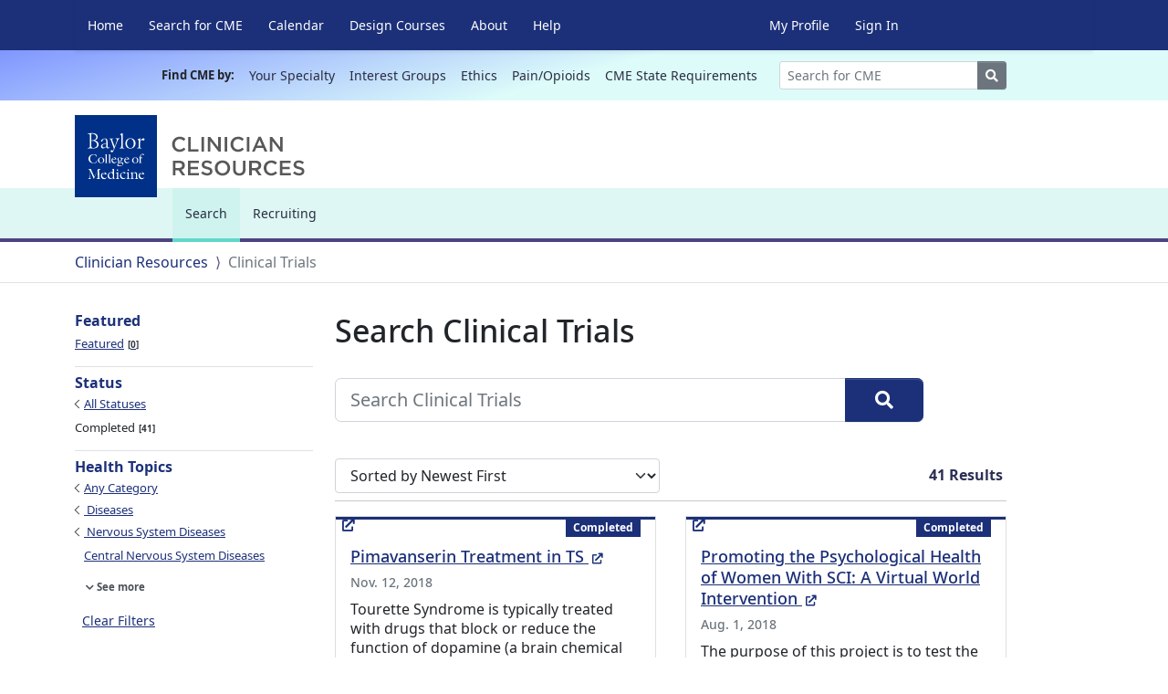

--- FILE ---
content_type: text/html; charset=utf-8
request_url: https://clinicianresources.bcm.edu/trials/?status=completed&topic=Diseases%253ENervous%2520System%2520Diseases%253ECentral%2520Nervous%2520System%2520Diseases
body_size: 9026
content:



<!DOCTYPE html>
<html lang="en">
  <head>
    <title>Search | Clinician Resources</title>
    <meta charset="utf-8">
    <meta name="viewport" content="width=device-width, initial-scale=1, shrink-to-fit=no">
    <meta http-equiv="x-ua-compatible" content="ie=edge">
    
    
    <meta name="robots" content="noindex, follow">

    
    <link rel="shortcut icon" href="https://static.clinicianresources.bcm.edu/static/images/favicon.ico">
    <link rel="apple-touch-icon" sizes="180x180" href="https://static.clinicianresources.bcm.edu/static/images/apple-touch-icon.png">
    <link rel="icon" type="image/png" sizes="32x32" href="https://static.clinicianresources.bcm.edu/static/images/favicon-32x32.png">
    <link rel="icon" type="image/png" sizes="16x16" href="https://static.clinicianresources.bcm.edu/static/images/favicon-16x16.png">
    
      <link rel="manifest" href="https://static.clinicianresources.bcm.edu/static/site.webmanifest?cb=1">
    
    <link rel="mask-icon" href="https://static.clinicianresources.bcm.edu/static/images/safari-pinned-tab.svg" color="#5bbad5">
    <meta name="msapplication-TileColor" content="#2b5797">
    <meta name="theme-color" content="#ffffff">

    <link rel="stylesheet" href="https://static.clinicianresources.bcm.edu/static/vendor/fullcalendar/5.9.0/main.min.css">
    <link rel="stylesheet" href="https://static.clinicianresources.bcm.edu/static/vendor/videojs/video-js.min.css">

    
    
    
      <script async src="https://www.googletagmanager.com/gtag/js?id=UA-2001829-30"></script>
      <script>
        window.dataLayer = window.dataLayer || [];
        function gtag(){dataLayer.push(arguments);}
        gtag('js', new Date());

        gtag('config', 'UA-2001829-30');
      </script>
      

    <link rel="stylesheet" href="https://static.clinicianresources.bcm.edu/static/CACHE/css/output.0387e3558f33.css" type="text/css">

    <link href="https://static.clinicianresources.bcm.edu/static/vendor/bootstrap-icons/1.8.1/font/bootstrap-icons.css" rel='stylesheet'>

    
  
  <link rel="stylesheet" href="https://static.clinicianresources.bcm.edu/static/vendor/jquery_ui/1.12.1/custom.css">
  <link rel="stylesheet" href="https://static.clinicianresources.bcm.edu/static/vendor/jquery_ui/1.12.1/jquery-ui.css">

  </head>
  <body class="navbar-is-fixed-top">
    <header>

      
        
          
            

<div class="container">
  <nav class="navbar navbar-expand-md navbar-dark bg-primary fixed-top" aria-label="Main menu">
    <div class="container-lg">
      <button class="navbar-toggler navbar-toggler-right" type="button" data-bs-toggle="offcanvas" data-bs-target="#offcanvasMainNavbar" aria-controls="offcanvasMainNavbar" aria-expanded="false" aria-label="Toggle navigation">
        <span class="navbar-toggler-icon"></span>
      </button>

      <div class="offcanvas offcanvas-start bg-primary" tabindex="-1" id="offcanvasMainNavbar" aria-labelledby="offcanvasMainNavbarLabel" style="width: 20rem;">
        <div class="offcanvas-header border-bottom border-secondary">
          <h5 class="offcanvas-title text-white" id="offcanvasMainNavbarLabel">
            <img src="https://static.clinicianresources.bcm.edu/static/images/BCM-90x90.svg" alt="Baylor College of Medicine" style="height: 3.5em;" class="me-3"> Clinician Resources
          </h5>
          <button type="button" class="btn-close btn-close-white" data-bs-dismiss="offcanvas" aria-label="Close"></button>
        </div>

        <div class="offcanvas-body">
          <ul class="navbar-nav me-auto text-white primary-megamenu">

            <li class="nav-item utility-menu">
              <a href="/" class="nav-link text-nowrap">Home</a>
            </li>

            
              <li class="nav-item utility-menu">
                <a class="nav-link text-nowrap" href="/learning/">
                  Search for CME
                  
                </a>
              </li>
            
              <li class="nav-item utility-menu">
                <a class="nav-link text-nowrap" href="/calendar/">
                  Calendar
                  
                </a>
              </li>
            
              <li class="nav-item utility-menu">
                <a class="nav-link text-nowrap" href="/design-courses/">
                  Design Courses
                  
                </a>
              </li>
            
              <li class="nav-item utility-menu">
                <a class="nav-link text-nowrap" href="/about/">
                  About
                  
                </a>
              </li>
            
              <li class="nav-item utility-menu">
                <a class="nav-link text-nowrap" href="/help/">
                  Help
                  
                </a>
              </li>
            
          </ul>

          <hr class="d-md-none border border-light mb-3">

          


  <div class="d-md-none">
    <div class="h5 text-light">Find CME by:</div>
    <ul class="navbar-nav">
      
        <li class="nav-item">
          <a class="nav-link hide-external-link" href="https://clinicianresources.bcm.edu/specialties/">
            Your Specialty
          </a>
        </li>
      
        <li class="nav-item">
          <a class="nav-link hide-external-link" href="https://clinicianresources.bcm.edu/interest-group/">
            Interest Groups
          </a>
        </li>
      
        <li class="nav-item">
          <a class="nav-link hide-external-link" href="https://clinicianresources.bcm.edu/interest-group/ethics-interest-groups/">
            Ethics
          </a>
        </li>
      
        <li class="nav-item">
          <a class="nav-link hide-external-link" href="https://clinicianresources.bcm.edu/interest-group/pain-management/">
            Pain/Opioids
          </a>
        </li>
      
        <li class="nav-item">
          <a class="nav-link hide-external-link" href="https://clinicianresources.bcm.edu/cme-requirements-by-state/">
            CME State Requirements
          </a>
        </li>
      
    </ul>
    <form action='/learning/' method='GET' class="form-inline mt-3">
      <div class="input-group input-group-sm">
        <input type="text" name="q" class="form-control" placeholder="Search for CME" aria-label="Search">
        <button class="btn btn-secondary" type="submit" aria-label="Search">
          <i class="fa fa-search"></i><span class="visually-hidden"> Search</span>
        </button>
      </div>
    </form>
  </div>



          <hr class="d-md-none border border-light mb-3">

          <ul class="navbar-nav me-auto text-white primary-megamenu">
            
            
              <li class="nav-item utility-menu">
                <a class="nav-link text-nowrap" href="/profile/">
                  My Profile
                </a>
              </li>
              <li class="nav-item utility-menu">
                <a class="nav-link text-nowrap" href="/accounts/login/?next=/trials/">
                  Sign In
                </a>
              </li>
            
            

            
          </ul>
        </div>
      </div>
    </div>
  </nav>
</div>




  <div class="container-fluid px-0 mb-5 d-none d-md-block">
    <nav class="navbar navbar-expand navbar-light navbar-secondary navbar-collapse justify-content-center px-3" aria-label="Find CME by menu" style="background: linear-gradient(165deg, rgba(96,124,255,0.8) 0%, rgba(213,252,248,0.8) 50%);">
      <div class="fw-bold text-end text-nowrap" style="padding: 1.0625rem 8px 1.0625rem 0; font-size: .8125rem;">Find CME by: </div>
      <ul class="navbar-nav ps-0 overflow-scroll" style="scrollbar-width: none;">
        
          <li class="nav-item navigation-item text-center align-middle text-nowrap">
            <a class="nav-link fs-lg-7 px-1 px-md-2 hide-external-link" href="https://clinicianresources.bcm.edu/specialties/">
              Your Specialty
            </a>
          </li>
        
          <li class="nav-item navigation-item text-center align-middle text-nowrap">
            <a class="nav-link fs-lg-7 px-1 px-md-2 hide-external-link" href="https://clinicianresources.bcm.edu/interest-group/">
              Interest Groups
            </a>
          </li>
        
          <li class="nav-item navigation-item text-center align-middle text-nowrap">
            <a class="nav-link fs-lg-7 px-1 px-md-2 hide-external-link" href="https://clinicianresources.bcm.edu/interest-group/ethics-interest-groups/">
              Ethics
            </a>
          </li>
        
          <li class="nav-item navigation-item text-center align-middle text-nowrap">
            <a class="nav-link fs-lg-7 px-1 px-md-2 hide-external-link" href="https://clinicianresources.bcm.edu/interest-group/pain-management/">
              Pain/Opioids
            </a>
          </li>
        
          <li class="nav-item navigation-item text-center align-middle text-nowrap">
            <a class="nav-link fs-lg-7 px-1 px-md-2 hide-external-link" href="https://clinicianresources.bcm.edu/cme-requirements-by-state/">
              CME State Requirements
            </a>
          </li>
        
      </ul>
      <form action='/learning/' method='GET' class="form-inline ms-3" style="min-width: 200px;">
        <div class="input-group input-group-sm">
          <input type="text" name="q" class="form-control" placeholder="Search for CME" aria-label="Search">
          <button class="btn btn-secondary" type="submit" aria-label="Search">
            <i class="fa fa-search"></i><span class="visually-hidden"> Search</span>
          </button>
        </div>
      </form>
    </nav>
  </div>






          
        
        
<div class="mb-3 mt-n4">
  

  
  

  
  
</div>


        <div class="container-xl brand-container">
          





          
          <div class="row">
            <div class="col d-flex align-items-center" style="z-index: 999;">
              <a href="/" aria-label="Baylor College of Medicine" id="bcm-logo-desktop" class=" bcm-logo-desktop d-inline-flex"></a>

              
            </div>

          </div>
        </div>

        
          
            
            
              


  <nav class="navbar navbar-expand navbar-light navbar-secondary bg-nav-secondary" aria-label="Section menu">
    <div class="container-xl">
    <ul class="navbar-nav">
      
        
        <li class="nav-item navigation-item active">
          <a class="nav-link" href="/trials/">
            Search<span class="visually-hidden"> (current)</span>
          </a>
        </li>
      
        
        <li class="nav-item navigation-item">
          <a class="nav-link" href="/trials/?status=recruiting">
            Recruiting
          </a>
        </li>
      
    </ul>
    </div>
  </nav>


            
          
        


  

        
  <div class="container-fluid border-bottom px-0" style="border-top: 4px solid #4c447f;">
    <nav aria-label="breadcrumb" class="container-xl">
      <ol class="breadcrumb">
        <li class="breadcrumb-item"><a href="/">Clinician Resources</a></li>
        <li class="breadcrumb-item active" aria-current="page">Clinical Trials</li>
      </ol>
    </nav>
  </div>

    </header>

    <main>
      
        
  <div class="container-xl my-4">
    <div class="row">
      
      <div class="col-12 col-md-4 col-lg-3">
        

          
            <div class="filter">
              <h2 class="filter__header">Featured</h2>
              
              
              <ul class="filter__flat">
                
                  
                      <li>
                        <a href="?status=completed&amp;topic=Diseases%253ENervous%2520System%2520Diseases%253ECentral%2520Nervous%2520System%2520Diseases&amp;featured=featured">
                          Featured<span class="filter__count">0</span>
                        </a>
                      </li>
                  
                
              </ul>
            </div>
          

          
            <div class="filter">
              <h2 class="filter__header">Status</h2>
              
              
                <a href="?topic=Diseases%253ENervous%2520System%2520Diseases%253ECentral%2520Nervous%2520System%2520Diseases" class="filter__ancestor">All Statuses</a><br>
              
              <ul class="filter__flat">
                
                  
                    
                  
                
                  
                    
                      <li>
                        Completed<span class="filter__count">41</span>
                      </li>
                    
                  
                
                  
                    
                  
                
                  
                    
                  
                
                  
                    
                  
                
                  
                    
                  
                
                  
                    
                  
                
                  
                    
                  
                
              </ul>
            </div>
          

          


  <div class="filter filter__filtered">
    <h2 class="filter__header">Health Topics</h2>
    
      <a href="?status=completed" class="filter__ancestor">Any Category</a><br>
    
    
      <a href="?status=completed&amp;topic=Diseases" class="filter__ancestor">
        Diseases
      </a>
      <br>
    
      <a href="?status=completed&amp;topic=Diseases%253ENervous%2520System%2520Diseases" class="filter__ancestor">
        Nervous System Diseases
      </a>
      <br>
    
    
      
        <ul class="filter__nested">
          <li>
            <a class="filter__refinement__selected" href="?status=completed&amp;topic=Diseases%253ENervous%2520System%2520Diseases%253ECentral%2520Nervous%2520System%2520Diseases">
              Central Nervous System Diseases
            </a>
          </li>
        </ul>
      

      
        <ul class="filter__nested">
          <li>
              <div class="collapse filter__collapse" id="hide--">
                <ul class="filter__nested">
                  
                    
                      <li>
                        <a class="filter__nested filter__refinement" href="?status=completed&amp;topic=Diseases%253ENervous%2520System%2520Diseases%253ECentral%2520Nervous%2520System%2520Diseases%253EBrain%2520Diseases">
                          Brain Diseases <span class="filter__count">28</span>
                        </a>
                      </li>
                    
                  
                    
                  
                    
                      <li>
                        <a class="filter__nested filter__refinement" href="?status=completed&amp;topic=Diseases%253ENervous%2520System%2520Diseases%253ECentral%2520Nervous%2520System%2520Diseases%253EMeningitis">
                          Meningitis <span class="filter__count">1</span>
                        </a>
                      </li>
                    
                  
                    
                      <li>
                        <a class="filter__nested filter__refinement" href="?status=completed&amp;topic=Diseases%253ENervous%2520System%2520Diseases%253ECentral%2520Nervous%2520System%2520Diseases%253EMovement%2520Disorders">
                          Movement Disorders <span class="filter__count">19</span>
                        </a>
                      </li>
                    
                  
                    
                      <li>
                        <a class="filter__nested filter__refinement" href="?status=completed&amp;topic=Diseases%253ENervous%2520System%2520Diseases%253ECentral%2520Nervous%2520System%2520Diseases%253ESpinal%2520Cord%2520Diseases">
                          Spinal Cord Diseases <span class="filter__count">4</span>
                        </a>
                      </li>
                    
                  
                </ul>
              </div>
              <a href="#hide--" data-bs-toggle="collapse" class="filter__hide-show collapsed">
                <span class="small">See more</span>
              </a>
          </li>
        </ul>
        
    
  </div>



          
            <a class="mt-2 col-12 btn-sm u-pagination-v1__item u-pagination-v1-5 rounded-0 py-1 px-2" href="?">
              Clear Filters
            </a>
          
        
      </div>
      

      
      <div class="col-12 col-md-8 col-lg-9 col-xl-8 col-xxl-7">
        <h1 class="mb-4">Search Clinical Trials</h1>
        <form action='/trials/' method='GET'>
          
    <input type="hidden" name="status" value="completed" />

    <input type="hidden" name="topic" value="Diseases%3ENervous%20System%20Diseases%3ECentral%20Nervous%20System%20Diseases" />


          <div class="mw-645 mb-3">
            <div class="input-group input-group-lg">
              <input id="events-search" type="text" class="form-control" placeholder="Search Clinical Trials" name="q" value="" aria-label="Search Clinical Trials">
              <button class="btn btn-primary px-4" type="submit" aria-label="Search">
                <i class="fa fa-search"></i>
              </button>
            </div>
          </div>
        </form>

        
        
          <div class="row">
            
            <a name="results"></a>
            <div class="col col-lg-6">
              <label for="results-sort" class="visually-hidden">Sort search results by</label>
              <select id="results-sort" name="sort" class="form-select js__search-sort">
                
                  
                    <option selected value="">Sorted by Newest First</option>
                  
                
                  
                    <option value="?status=completed&amp;topic=Diseases%253ENervous%2520System%2520Diseases%253ECentral%2520Nervous%2520System%2520Diseases&amp;order=oldest">Sort by Oldest First</option>
                  
                
                  
                    <option value="?status=completed&amp;topic=Diseases%253ENervous%2520System%2520Diseases%253ECentral%2520Nervous%2520System%2520Diseases&amp;order=title">Sort by Trial Name</option>
                  
                
              </select>
            </div>
            <div class="col-auto col-lg-6 g-font-primary fw-bolder text-dark text-end px-3" style="padding: 0.375rem 0;">
              <span class="text-dark">41</span> Results
            </div>
          </div>
        

        <hr class="border-light mt-2 mb-3">

        
          
          <div class="row row-cols-1 row-cols-lg-2 g-4">
            
              

<div class="col">
  <div class="card card-event card-horizontal flex-row flex-lg-column h-100">
    <div class="card-body d-flex position-relative flex-column justify-start pt-4">
      <div class="badge-group-top border-black">
        <div class="badge bg-primary">Completed</div>
      </div>
      

      <h5 class="card-title">
        <a class="stretched-link" href="https://clinicaltrials.gov/show/NCT04794413" target="_blank">
          
          Pimavanserin Treatment in TS
          <i class="ms-1 fa fa-external-link" aria-hidden="true" style="font-size:.65em;"></i>
          <span class="visually-hidden"> (External Link)</span>
        </a>
      </h5>

      <div class="card-meta">
        
          <div class="card-date-time">
            <time>Nov. 12, 2018</time>
          </div>
        
      </div>

      <div class="card-text mb-auto">
        Tourette Syndrome is typically treated with drugs that block or reduce the function of dopamine (a brain chemical involved in movement). However, many of these drugs have adverse effects including …
      </div>
      
        
      
    </div>
  </div>
</div>

            
              

<div class="col">
  <div class="card card-event card-horizontal flex-row flex-lg-column h-100">
    <div class="card-body d-flex position-relative flex-column justify-start pt-4">
      <div class="badge-group-top border-black">
        <div class="badge bg-primary">Completed</div>
      </div>
      

      <h5 class="card-title">
        <a class="stretched-link" href="https://clinicaltrials.gov/show/NCT03543111" target="_blank">
          
          Promoting the Psychological Health of Women With SCI: A Virtual World Intervention
          <i class="ms-1 fa fa-external-link" aria-hidden="true" style="font-size:.65em;"></i>
          <span class="visually-hidden"> (External Link)</span>
        </a>
      </h5>

      <div class="card-meta">
        
          <div class="card-date-time">
            <time>Aug. 1, 2018</time>
          </div>
        
      </div>

      <div class="card-text mb-auto">
        The purpose of this project is to test the efficacy of an internet-based psychological health enhancement program for women with spinal cord injury. The intervention will occur in Second Life …
      </div>
      
        
          <div class="border-top border-light mt-3 ms-n1 me-n5 pt-3 w-100 d-flex justify-content-center">
            Baylor Role:
            
              Collaborator
            
          </div>
        
      
    </div>
  </div>
</div>

            
              

<div class="col">
  <div class="card card-event card-horizontal flex-row flex-lg-column h-100">
    <div class="card-body d-flex position-relative flex-column justify-start pt-4">
      <div class="badge-group-top border-black">
        <div class="badge bg-primary">Completed</div>
      </div>
      

      <h5 class="card-title">
        <a class="stretched-link" href="https://clinicaltrials.gov/show/NCT03721367" target="_blank">
          
          Chronic Liver Disease in Urea Cycle Disorders
          <i class="ms-1 fa fa-external-link" aria-hidden="true" style="font-size:.65em;"></i>
          <span class="visually-hidden"> (External Link)</span>
        </a>
      </h5>

      <div class="card-meta">
        
          <div class="card-date-time">
            <time>Nov. 29, 2017</time>
          </div>
        
      </div>

      <div class="card-text mb-auto">
        Urea cycle disorders (UCDs) are among the most common inborn errors of liver metabolism.With early diagnosis and improved treatments, the survival of individuals with UCDs has improved, and this improved …
      </div>
      
        
          <div class="border-top border-light mt-3 ms-n1 me-n5 pt-3 w-100 d-flex justify-content-center">
            Baylor Role:
            
              Lead Sponsor
            
          </div>
        
      
    </div>
  </div>
</div>

            
              

<div class="col">
  <div class="card card-event card-horizontal flex-row flex-lg-column h-100">
    <div class="card-body d-flex position-relative flex-column justify-start pt-4">
      <div class="badge-group-top border-black">
        <div class="badge bg-primary">Completed</div>
      </div>
      

      <h5 class="card-title">
        <a class="stretched-link" href="https://clinicaltrials.gov/show/NCT03064048" target="_blank">
          
          Nitric Oxide Supplementation on Neurocognitive Functions in Patients With ASLD
          <i class="ms-1 fa fa-external-link" aria-hidden="true" style="font-size:.65em;"></i>
          <span class="visually-hidden"> (External Link)</span>
        </a>
      </h5>

      <div class="card-meta">
        
          <div class="card-date-time">
            <time>Sept. 15, 2017</time>
          </div>
        
      </div>

      <div class="card-text mb-auto">
        Argininosuccinate lyase deficiency (ASLD; also known as argininosuccinic aciduria) is the second most common urea cycle disorder (UCD) and accounts for 15-20% of all disorders of ureagenesis. Individuals with ASLD …
      </div>
      
        
          <div class="border-top border-light mt-3 ms-n1 me-n5 pt-3 w-100 d-flex justify-content-center">
            Baylor Role:
            
              Lead Sponsor
            
          </div>
        
      
    </div>
  </div>
</div>

            
              

<div class="col">
  <div class="card card-event card-horizontal flex-row flex-lg-column h-100">
    <div class="card-body d-flex position-relative flex-column justify-start pt-4">
      <div class="badge-group-top border-black">
        <div class="badge bg-primary">Completed</div>
      </div>
      

      <h5 class="card-title">
        <a class="stretched-link" href="https://clinicaltrials.gov/show/NCT02573402" target="_blank">
          
          The Effects Upon the Bladder of Transcutaneous Tibial Nerve Stimulation in Acute Traumatic Spinal Cord Injury
          <i class="ms-1 fa fa-external-link" aria-hidden="true" style="font-size:.65em;"></i>
          <span class="visually-hidden"> (External Link)</span>
        </a>
      </h5>

      <div class="card-meta">
        
          <div class="card-date-time">
            <time>July 12, 2016</time>
          </div>
        
      </div>

      <div class="card-text mb-auto">
        In this study, TTNS will be used to help neurogenic bladder in SCI. First, acute SCI subjects which respond to TTNS will be identified as seen on urodynamic studies (USD). …
      </div>
      
        
          <div class="border-top border-light mt-3 ms-n1 me-n5 pt-3 w-100 d-flex justify-content-center">
            Baylor Role:
            
              Collaborator
            
          </div>
        
      
    </div>
  </div>
</div>

            
              

<div class="col">
  <div class="card card-event card-horizontal flex-row flex-lg-column h-100">
    <div class="card-body d-flex position-relative flex-column justify-start pt-4">
      <div class="badge-group-top border-black">
        <div class="badge bg-primary">Completed</div>
      </div>
      

      <h5 class="card-title">
        <a class="stretched-link" href="https://clinicaltrials.gov/show/NCT02819011" target="_blank">
          
          OHI--Randomized Control Trial to Evaluate Efficacy, Acceptability, and Perception of Benefit of an Innovative Custom AFO
          <i class="ms-1 fa fa-external-link" aria-hidden="true" style="font-size:.65em;"></i>
          <span class="visually-hidden"> (External Link)</span>
        </a>
      </h5>

      <div class="card-meta">
        
          <div class="card-date-time">
            <time>May 1, 2016</time>
          </div>
        
      </div>

      <div class="card-text mb-auto">
        The investigators propose a randomized control trial to evaluate long term effects and effectiveness of Moore Balance Brace (MBB) ankle foot orthoses (AFO) in reducing risk of falling in older …
      </div>
      
        
      
    </div>
  </div>
</div>

            
              

<div class="col">
  <div class="card card-event card-horizontal flex-row flex-lg-column h-100">
    <div class="card-body d-flex position-relative flex-column justify-start pt-4">
      <div class="badge-group-top border-black">
        <div class="badge bg-primary">Completed</div>
      </div>
      

      <h5 class="card-title">
        <a class="stretched-link" href="https://clinicaltrials.gov/show/NCT02669836" target="_blank">
          
          Posterior Fossa Decompression With or Without Duraplasty for Chiari Type I Malformation With Syringomyelia
          <i class="ms-1 fa fa-external-link" aria-hidden="true" style="font-size:.65em;"></i>
          <span class="visually-hidden"> (External Link)</span>
        </a>
      </h5>

      <div class="card-meta">
        
          <div class="card-date-time">
            <time>April 1, 2016</time>
          </div>
        
      </div>

      <div class="card-text mb-auto">
        Participants with Chiari Malformation type I and syringomyelia will be randomized to either have a posterior fossa decompression done with or without duraplasty. The participant will then return to the …
      </div>
      
        
          <div class="border-top border-light mt-3 ms-n1 me-n5 pt-3 w-100 d-flex justify-content-center">
            Baylor Role:
            
              Collaborator
            
          </div>
        
      
    </div>
  </div>
</div>

            
              

<div class="col">
  <div class="card card-event card-horizontal flex-row flex-lg-column h-100">
    <div class="card-body d-flex position-relative flex-column justify-start pt-4">
      <div class="badge-group-top border-black">
        <div class="badge bg-primary">Completed</div>
      </div>
      

      <h5 class="card-title">
        <a class="stretched-link" href="https://clinicaltrials.gov/show/NCT02474459" target="_blank">
          
          Mobile Decision Support System for Nurse Management of Neuromodulation Therapy
          <i class="ms-1 fa fa-external-link" aria-hidden="true" style="font-size:.65em;"></i>
          <span class="visually-hidden"> (External Link)</span>
        </a>
      </h5>

      <div class="card-meta">
        
          <div class="card-date-time">
            <time>July 1, 2015</time>
          </div>
        
      </div>

      <div class="card-text mb-auto">
        The proposed study will evaluate outcomes for Parkinson&#x27;s disease (PD) patients who are treated with unilateral deep brain stimulation (DBS); patients who consent to the study will be randomized to …
      </div>
      
        
          <div class="border-top border-light mt-3 ms-n1 me-n5 pt-3 w-100 d-flex justify-content-center">
            Baylor Role:
            
              Collaborator
            
          </div>
        
      
    </div>
  </div>
</div>

            
              

<div class="col">
  <div class="card card-event card-horizontal flex-row flex-lg-column h-100">
    <div class="card-body d-flex position-relative flex-column justify-start pt-4">
      <div class="badge-group-top border-black">
        <div class="badge bg-primary">Completed</div>
      </div>
      

      <h5 class="card-title">
        <a class="stretched-link" href="https://clinicaltrials.gov/show/NCT02354040" target="_blank">
          
          Using a Tailored Health Information Technology Driven Intervention to Improve Health Literacy and Medication Adherence
          <i class="ms-1 fa fa-external-link" aria-hidden="true" style="font-size:.65em;"></i>
          <span class="visually-hidden"> (External Link)</span>
        </a>
      </h5>

      <div class="card-meta">
        
          <div class="card-date-time">
            <time>April 1, 2015</time>
          </div>
        
      </div>

      <div class="card-text mb-auto">
        Physicians seeing patients in the outpatient clinics will write patient&#x27;s statin and/or antiplatelet prescription and the patient&#x27;s cell phone numbers on an Optical Mark Recognition (OMR) sheet. The sheet will …
      </div>
      
        
          <div class="border-top border-light mt-3 ms-n1 me-n5 pt-3 w-100 d-flex justify-content-center">
            Baylor Role:
            
              Collaborator
            
          </div>
        
      
    </div>
  </div>
</div>

            
              

<div class="col">
  <div class="card card-event card-horizontal flex-row flex-lg-column h-100">
    <div class="card-body d-flex position-relative flex-column justify-start pt-4">
      <div class="badge-group-top border-black">
        <div class="badge bg-primary">Completed</div>
      </div>
      

      <h5 class="card-title">
        <a class="stretched-link" href="https://clinicaltrials.gov/show/NCT02380703" target="_blank">
          
          Aggression Prevention Training for Caregivers of Persons With Dementia (APT)
          <i class="ms-1 fa fa-external-link" aria-hidden="true" style="font-size:.65em;"></i>
          <span class="visually-hidden"> (External Link)</span>
        </a>
      </h5>

      <div class="card-meta">
        
          <div class="card-date-time">
            <time>Feb. 5, 2015</time>
          </div>
        
      </div>

      <div class="card-text mb-auto">
        Eighty percent of PWD have behavioral or psychological disturbances, including 40% that are aggressive behaviors. The prevalence of pain in PWD is about 60%, and it is a strong predictor …
      </div>
      
        
          <div class="border-top border-light mt-3 ms-n1 me-n5 pt-3 w-100 d-flex justify-content-center">
            Baylor Role:
            
              Lead Sponsor
            
          </div>
        
      
    </div>
  </div>
</div>

            
          </div>
          
        
        


  <hr class="border-light my-5">
  <nav class="mb-5" aria-label="Page Navigation">
    <ul class="pagination">
      
        <li class="page-item disabled">
          <span class="page-link">
            <i class="fa fa-angle-left" aria-hidden="true"></i>
            <span class="visually-hidden">Previous</span>
          </span>
        </li>
      
      
      
        
          <li class="page-item active" aria-current="page">
            <span class="page-link">1</span>
          </li>
        
      
        
          <li class="page-item">
            <a class="page-link" href="?status=completed&amp;topic=Diseases%253ENervous%2520System%2520Diseases%253ECentral%2520Nervous%2520System%2520Diseases&amp;page=2">2</a>
          </li>
        
      
        
          <li class="page-item">
            <a class="page-link" href="?status=completed&amp;topic=Diseases%253ENervous%2520System%2520Diseases%253ECentral%2520Nervous%2520System%2520Diseases&amp;page=3">3</a>
          </li>
        
      
        
          <li class="page-item">
            <a class="page-link" href="?status=completed&amp;topic=Diseases%253ENervous%2520System%2520Diseases%253ECentral%2520Nervous%2520System%2520Diseases&amp;page=4">4</a>
          </li>
        
      
        
          <li class="page-item">
            <a class="page-link" href="?status=completed&amp;topic=Diseases%253ENervous%2520System%2520Diseases%253ECentral%2520Nervous%2520System%2520Diseases&amp;page=5">5</a>
          </li>
        
      
      
        <li class="page-item">
          <a class="page-link" href="?status=completed&amp;topic=Diseases%253ENervous%2520System%2520Diseases%253ECentral%2520Nervous%2520System%2520Diseases&amp;page=2" aria-label="Next">
            <i class="fa fa-angle-right" aria-hidden="true"></i>
            <span class="visually-hidden">Next</span>
          </a>
        </li>
      
    </ul>
  </nav>

        

      </div>
    </div>
  </div>

      
    </main>


    
      


<div class="container-fluid bg-darkx bg-primary mt-4 py-3 py-md-4 px-6 mb-0">
  <div class="row">
    <div class="col d-md-flex align-items-center justify-content-center">
      <div class="text-center text-lg-start text-white px-3">
        Get accredited CME directly to your inbox monthly
      </div>
      <div class="text-center text-lg-start">
        <a href="/about/newsletter/" class="btn btn-lgx btn-livestream rounded-pill hide-external-link mt-3 my-0 my-md-3 my-lg-0">Subscribe</a>
      </div>
    </div>
  </div>
</div>
<div class="footer bg-primary-dark py-3 py-md-4 py-lg-5 mt-0">
  <footer id="contact-section" class="container-fluid px-2 px-lg-4 px-xl-6">
    
      
        <div class="row flex-lg-nowrap">
          <div class="col-md col-lg-auto">
            <div class="pe-lg-4 pb-3 pb-lg-0">
  <ul class="list-unstyled">
    
    
        <li class="mb-2"><a class="link-light hide-external-link fw-bold" href="https://clinicianresources.bcm.edu/learning/">Search for CME</a></li>
    
        <li class="mb-2"><a class="link-light hide-external-link" href="https://clinicianresources.bcm.edu/specialties/">Specialty</a></li>
    
        <li class="mb-2"><a class="link-light hide-external-link" href="https://clinicianresources.bcm.edu/interest-group/">Interest Group</a></li>
    
        <li class="mb-2"><a class="link-light hide-external-link" href="https://clinicianresources.bcm.edu/interest-group/ethics-interest-groups/">Ethics</a></li>
    
        <li class="mb-2"><a class="link-light hide-external-link" href="https://clinicianresources.bcm.edu/interest-group/pain-management/">Pain/Opioid</a></li>
    
  </ul>
</div>

          </div>
          <div class="col-md col-lg-auto">
            <div class="pe-lg-4 pb-3 pb-lg-0">
  <ul class="list-unstyled">
    
    
        <li class="mb-2"><a class="link-light hide-external-link fw-bold" href="https://clinicianresources.bcm.edu/design-courses/">Design a Course</a></li>
    
        <li class="mb-2"><a class="link-light hide-external-link" href="https://clinicianresources.bcm.edu/design-courses/meet-the-team/">Meet the Team</a></li>
    
        <li class="mb-2"><a class="link-light hide-external-link" href="https://clinicianresources.bcm.edu/design-courses/accreditation/">Accreditation</a></li>
    
        <li class="mb-2"><a class="link-light hide-external-link" href="https://clinicianresources.bcm.edu/design-courses/live-activities/">Live Activities</a></li>
    
        <li class="mb-2"><a class="link-light hide-external-link" href="https://clinicianresources.bcm.edu/design-courses/regularly-scheduled-series/">Regularly Scheduled Series</a></li>
    
        <li class="mb-2"><a class="link-light hide-external-link" href="https://clinicianresources.bcm.edu/design-courses/enduring-activities/">Enduring Material Activities</a></li>
    
        <li class="mb-2"><a class="link-light hide-external-link" href="https://clinicianresources.bcm.edu/design-courses/planning-tools/">Tools and Resources</a></li>
    
        <li class="mb-2"><a class="link-light hide-external-link" href="https://clinicianresources.bcm.edu/design-courses/grants/">Grants</a></li>
    
  </ul>
</div>

          </div>
          <div class="col-md flex-grow-1">
            <div class="pe-lg-4 pb-3 pb-lg-0">
  <ul class="list-unstyled">
    
    
        <li class="mb-2"><a class="link-light hide-external-link" href="/about/">About</a></li>
    
        <li class="mb-2"><a class="link-light hide-external-link" href="/about/ccit/">Center for Collaborative and Interactive Technologies</a></li>
    
        <li class="mb-2"><a class="link-light hide-external-link" href="/about/planning-committee/">Clinician Resources Planning Committee</a></li>
    
        <li class="mb-2"><a class="link-light hide-external-link" href="/calendar/">Calendar</a></li>
    
        <li class="mb-2"><a class="link-light hide-external-link" href="/about/contact-us/">Contact Us</a></li>
    
        <li class="mb-2"><a class="link-light hide-external-link" href="/help/">Help</a></li>
    
  </ul>
</div>

          </div>
          <div class="col-md col-lg-3">
            <div class="row">
              <div class="col-12 text-center text-md-start">
                <a href="/accounts/signup/" class="btn btn-lgx btn-upcoming rounded-pill hide-external-link mb-2 mb-lg-3 text-white">Create an Account</a>
              </div>
              <div class="col-12 text-center text-md-start pt-4 text-white">
                <a href="https://x.com/BCMCME" class="hide-external-link text-white text-decoration-none">
                  Follow us on&nbsp;<span class="visually-hidden">X</span>
                  <svg xmlns="http://www.w3.org/2000/svg" viewBox="0 0 512 512"  style="width: 1.2em; height: 1.2em;"><path fill="#ffffff" d="M389.2 48h70.6L305.6 224.2 487 464H345L233.7 318.6 106.5 464H35.8L200.7 275.5 26.8 48H172.4L272.9 180.9 389.2 48zM364.4 421.8h39.1L151.1 88h-42L364.4 421.8z"/></svg>
                </a>
              </div>
            </div>
          </div>
        </div>
      
    
    <hr class="border-secondary">
    <p class="small text-white">
      Baylor College of Medicine takes intellectual property rights seriously. If you believe that the copyright in any of your works is being infringed, <a href="https://www.bcm.edu/about-us/our-campus/compliance" class="text-white hide-external-link">please report your concern here</a>.
    </p>

    <hr class="border-secondary my-0">

    <div class="row pt-3 pb-2">
      <div class="col-12 col-md-8 align-middle">
        <span class="text-white fw-bold fs-8 text-uppercase">
          © 2026 Baylor College of Medicine® | <address class="d-inline-block">One Baylor Plaza Houston, TX 77030</address>
        </span>
      </div>

      <div class="col-12 col-md-2 align-middle">
        
        
          <a class="link-light fw-bold fs-8 text-uppercase" href="/disclaimer/">Disclaimer</a>
        
      </div>
      <div class="col-12 col-md-2">
        <a class="link-light fw-bold fs-8 text-uppercase" href="https://www.bcm.edu/privacy">Privacy Policy</a>
      </div>
    </div>
  </footer>
</div>

    

    
      


<div class="toast-container position-fixed bottom-0 end-0 p-3" style="z-index: 10000">
  <div id="successToast" class="toast border border-success" role="alert" aria-live="polite" aria-atomic="true">
    <div class="toast-body">
      Your change saved successfully.
    </div>
  </div>
</div>


<div class="toast-container position-fixed top-0 end-0 p-3" style="z-index: 11">
  <div id="errorToast" class="toast" role="alert" aria-live="assertive" aria-atomic="true">
    <div class="toast-header bg-error">
      <strong class="text-white">Error</strong>
    </div>
    <div class="toast-body">
      Unable to save. Please refresh this page and try again.
    </div>
  </div>
</div>

    


    

      <script src="https://static.clinicianresources.bcm.edu/static/vendor/jquery/3.6.0/jquery-3.6.0.min.js"></script>

      <!-- JavaScript Bundle with Popper -->
      <script src="https://static.clinicianresources.bcm.edu/static/vendor/bootstrap/5.1.2/dist/js/bootstrap.bundle.min.js"></script>


    
    <script src="https://static.clinicianresources.bcm.edu/static/js/project.js"></script>
      <script src="https://static.clinicianresources.bcm.edu/static/vendor/fullcalendar/5.11.3/main.min.js"></script>
      <script src="https://static.clinicianresources.bcm.edu/static/vendor/videojs/video.min.js"></script>
    
    <script src="https://static.clinicianresources.bcm.edu/static/js/pdfobject.min.js"></script>

    <script>
      $(".search-domain-select").change(function () {
        var form = $(this).closest("form.main-search");
        form
          .find(".site-search-header")
          .attr("placeholder", $(this).find(":selected").data("placeholder"));
        form.attr("action", $(this).find(":selected").data("search-url"));
      });
    </script>

    <script>
      // Google Analytics Track Outbound Links
      var getOutboundLink = function getOutboundLink() {
          // Open external links in new tab.
          var url = this.href;
          var text = this.text.trim() || '';
          var event_label = text.concat(" | ").concat(url);
          var target = this.target;
          gtag('event', 'click', {
              'event_category': 'outbound',
              'event_label': event_label,
              'transport_type': 'beacon',
              'event_callback': function event_callback() {
                  if (target != '_blank') {
                      document.location = url;
                  }
              }
          });
      };

      var getDocumentLink = function getDocumentLink() {
          var url = this.href;
          var idAndName = /.*\/documents\/(\d*)\/(.*)/;
          matches = url.match(idAndName);
          var event_label = matches[1].concat(" | ").concat(matches[2]);
          gtag('event', 'click', {
              'event_category': 'document',
              'event_label': event_label,
              'transport_type': 'beacon',
              'event_callback': function event_callback() {
                  if (target != '_blank') {
                      document.location = url;
                  }
              }
          });
      };

      $(document).ready(function () {
        const internalDomains = [
          "clinicianresources.bcm.edu",
          "genesis.ccitonline.org",
          "127.0.0.1",
          "localhost",
          location.hostname
        ];
        const isInternal = new RegExp(`^https?:\/\/(${internalDomains.join('|').replace(/\./g, '\\.')})`);
        const isDocument = new RegExp(`^https?:\/\/(${internalDomains.join('|').replace(/\./g, '\\.')})\/documents\/\\d*\/.*`);

          document.querySelectorAll('a').forEach(function (link) {
              var url = link.href;
              if (isDocument.test(url)) {
                console.log(url);
                link.setAttribute('target', '_blank');
                  link.addEventListener('click', getDocumentLink, true);
              } else if (url && url.startsWith('http') && !isInternal.test(url)) {

                  link.setAttribute('target', '_blank');
                  link.setAttribute('rel', 'noopener noreferrer');
                  link.addEventListener('click', getOutboundLink, true);
              }
          });
      });
    </script>
    <script type="text/javascript" defer="defer" src="https://extend.vimeocdn.com/ga4/147819884.js"></script>
    
    
  
  
  <script src="https://static.clinicianresources.bcm.edu/static/vendor/jquery_ui/1.12.1/jquery-ui.min.js"></script>

  
  <script>
    $(function () {
        function split(val) {
            return val.split(/,\s*/);
        }
        function extractLast(term) {
            return split(term).pop();
        }

        $.widget("custom.catcomplete", $.ui.autocomplete, {
            _create: function () {
                this._super();
                this.widget().menu("option", "items", "> :not(.ui-autocomplete-category)");
            },
            _renderMenu: function (ul, items) {
                var that = this,
                    currentCategory = "";
                $.each(items, function (index, item) {
                    var li;
                    if (item.category != currentCategory) {
                        ul.append("<li class='ui-autocomplete-category'>" + item.category + "</li>");
                        currentCategory = item.category;
                    }
                    li = that._renderItemData(ul, item);
                    if (item.category) {
                        li.attr("aria-label", item.category + " : " + item.label);
                    }
                });
            }
        });

        $("#trials-search")
            // 
            .on("keydown", function (event) {
                if (event.keyCode === $.ui.keyCode.TAB &&
                    $(this).autocomplete("instance").menu.active) {
                    event.preventDefault();
                }
            })
            .catcomplete({
                source: function (request, response) {
                    $.getJSON("/trials/search/autocomplete/", {
                        term: extractLast(request.term)
                    }, response);
                },
                search: function () {
                    // 
                    var term = extractLast(this.value);
                    if (term.length < 1) {
                        return false;
                    }
                },
                focus: function () {
                    // 
                    return false;
                },
                select: function (event, ui) {
                    var terms = split(this.value);
                    // {# remove the current input
                    terms.pop();
                    // 
                    terms.push(ui.item.value);
                    // 
                    terms.push("");
                    this.value = terms.join(", ");
                    return false;
                }
            });
    });
  </script>

  <script>
  $(document).ready(function () {
    $('.filter__collapse').on('hide.bs.collapse', function () {
      $(this).siblings('.filter__hide-show').find("span").text("See more");
    }).on('show.bs.collapse', function () {
      $(this).siblings('.filter__hide-show').find("span").text("See less");
    });

    $('.js__search-sort').on('change', function () {
      if ($(this).val() !== '') {
        $(location).attr('href', $(this).val());
      }
    });
  });
</script>

  </body>
</html>


--- FILE ---
content_type: image/svg+xml
request_url: https://static.clinicianresources.bcm.edu/static/images/BCM-clinician-resources.svg
body_size: 3129
content:
<?xml version="1.0" encoding="utf-8"?>
<!-- Generator: Adobe Illustrator 25.2.3, SVG Export Plug-In . SVG Version: 6.00 Build 0)  -->
<svg version="1.1" id="Layer_1" xmlns="http://www.w3.org/2000/svg" xmlns:xlink="http://www.w3.org/1999/xlink" x="0px" y="0px"
	 viewBox="0 0 260 90" style="enable-background:new 0 0 260 90;" xml:space="preserve">
<style type="text/css">
	.st0{fill:#003087;}
	.st1{fill:#FFFFFF;}
	.st2{fill:#585956;}
</style>
<rect class="st0" width="90" height="90"/>
<g>
	<path class="st1" d="M49,36.5v-0.4c1.8-0.3,1.9-0.6,1.9-2.5V23.3c0-1,0-1.3-1.2-2.2v-0.2l2.4-1.1l0.3,0.1v13.8c0,2,0.1,2.2,1.9,2.5
		v0.4H49z"/>
	<path class="st1" d="M34.4,28.6c0-1.9-0.7-2.4-1.9-2.4C30,26.2,31,29,29.4,29c-0.5,0-0.8-0.2-0.8-0.7c0-1,2.5-2.7,4.6-2.7
		c1.8,0,2.7,1.3,2.7,3.6v6c0,0.6,0.8,0.4,1,0.4c0.4,0,0.7-0.2,1-0.4l0.3,0.3c-0.4,0.6-1.3,1-2.1,1c-0.8,0-1.6-0.6-1.7-1.6
		c-1.3,1.2-2.5,1.6-3.6,1.6c-1.6,0-2.1-0.9-2.1-2.1c0-1.9,1-2.4,4.2-3.3l1.5-0.4L34.4,28.6L34.4,28.6z M34.4,31.2l-1.1,0.3
		c-2,0.5-3.1,1.1-3.1,2.3c0,1,0.6,1.8,1.8,1.8c0.9,0,1.7-0.5,2.4-1.1V31.2z"/>
	<path class="st1" d="M21.6,27.7c2.2,0.5,4.5,1.7,4.5,4.5c0,4.5-5.3,4.3-6.5,4.3l-5.6,0v-0.4c2.9-0.4,2.5-1.1,2.6-3.7V24
		c-0.1-2.5,0.3-3.2-2.5-3.6V20l3.9-0.2c2.7-0.1,7,0.3,7,4.2C25,26.4,23.5,27.2,21.6,27.7L21.6,27.7L21.6,27.7z M18,32.3
		c0,1.9-0.1,3.7,2.4,3.7c2.1,0,4-1.4,4-3.5c0-1.5-1.8-4.5-5.5-4.3l-1,0L18,32.3L18,32.3z M18,27.7c2.3,0,5.5-0.6,5.5-3.5
		c0-2.9-3-3.8-5.5-3.8V27.7z"/>
	<path class="st1" d="M39.6,27.6c-0.4-1.1-0.5-1.4-1.8-1.5v-0.4h4.5V26c-1.9,0.1-1.4,1.2-0.9,2.5l2.4,6.2l1.5-4.4
		c1.1-3.2,1.3-4-0.5-4.3v-0.4h4.3V26c-1.1,0.1-1.4,0.6-1.9,1.5l-1,2.4l-3.2,7.8c-0.9,2.3-1.5,3-2.5,3c-0.7,0-1.2-0.5-1.2-1.2
		c0-0.5,0.3-1,0.8-1.2c0.2,0.2,1,0.7,1.3,0.7c0.5,0,1-1.3,1.2-1.7l0.2-0.6L39.6,27.6z"/>
	<path class="st1" d="M60.9,36.7c-3.4,0-5.4-2.1-5.4-5.6c0-3.4,2.1-5.7,5.4-5.7c3.3,0,5.6,2.2,5.6,5.6
		C66.5,34.4,64.1,36.7,60.9,36.7 M60.8,26c-2.6,0-3.7,2.7-3.7,5c0,2.3,1.3,5.2,3.9,5.2c2.5,0,3.6-2.8,3.6-4.9
		C64.6,29,63.5,26,60.8,26"/>
	<path class="st1" d="M71.5,33.7c0,1.5-0.2,2.3,1.7,2.5v0.4h-5v-0.4c1.7-0.3,1.8-0.6,1.8-2.5V29c0-1,0-1.3-1.2-2.2v-0.2l2.6-1.1
		l0.3,0.1l-0.1,2.9h0.1c0.5-1.3,1.9-3,3.5-3c0.7,0,1.2,0.4,1.2,1.1c0,0.6-0.7,1.3-1.3,1.5c-0.4-0.3-1-0.9-1.6-0.8
		c-2.1,0.2-1.9,3.5-1.9,3.9L71.5,33.7L71.5,33.7z"/>
	<path class="st1" d="M23.8,46h-0.2c-0.3-1.6-1.2-2.7-2.9-2.7c-2.6,0-4,2.1-4,4.5c0,2.8,2.1,4.7,4.2,4.7c1.9,0,2.6-1.3,3.2-2.9
		l0.2,0.1c-0.2,0.9-0.4,1.7-0.8,2.5c-0.9,0.4-1.9,0.6-2.9,0.6c-2.9,0-5.6-1.7-5.6-4.9c0-2.5,2-5,5.7-5c1.1,0,2.1,0.2,3.1,0.8
		L23.8,46L23.8,46z"/>
	<path class="st1" d="M28.8,52.8c-1.9,0-3.5-1.2-3.5-3.2c0-1.9,1.6-3.3,3.5-3.3c1.9,0,3.5,1.2,3.5,3.2
		C32.2,51.5,30.6,52.8,28.8,52.8 M28.8,46.6c-1.5,0-2.1,1.6-2.1,2.9c0,1.3,0.7,3,2.2,3c1.4,0,2.1-1.6,2.1-2.8
		C30.9,48.4,30.3,46.6,28.8,46.6"/>
	<path class="st1" d="M32.7,52.7v-0.2c1-0.2,1.1-0.3,1.1-1.4v-6.2c0-0.6,0-0.8-0.7-1.3v-0.1l1.6-0.6l0.2,0V51c0,1.2,0.1,1.3,1.1,1.4
		v0.2H32.7z"/>
	<path class="st1" d="M36.5,52.7v-0.2c1-0.2,1.1-0.3,1.1-1.4v-6.2c0-0.6,0-0.8-0.7-1.3v-0.1l1.6-0.6l0.2,0V51c0,1.2,0,1.3,1.1,1.4
		v0.2H36.5z"/>
	<path class="st1" d="M41.3,49.1c-0.1,1.5,0.9,2.8,2.5,2.8c0.7,0,1.2-0.3,1.7-0.9l0.2,0.2c-0.5,0.9-1.5,1.6-2.6,1.6
		c-1.7,0-3-1.4-3-3.1c0-1.8,1.3-3.4,3.2-3.4c1.3,0,2.1,0.8,2.2,2.1h-4.1L41.3,49.1z M44.1,48c-0.1-0.7-0.5-1.4-1.3-1.4
		c-0.8,0-1.3,0.8-1.4,1.5L44.1,48z"/>
	<path class="st1" d="M50.9,51.6c1.5,0,2.3,0.6,2.3,1.5c0,1.4-1.9,3-4.4,3c-1.7,0-2.4-0.8-2.4-1.4c0-1.1,1.1-1.5,1.9-2
		c-0.5-0.1-1.4-0.4-1.4-1.1c0-0.4,0.8-1,1.1-1.2c-0.7-0.4-1.2-1-1.2-1.8c0-1.5,1.3-2.2,2.7-2.2c0.7,0,1.2,0.2,1.8,0.5h2v0.6l-1.7,0
		c0.2,0.3,0.3,0.7,0.3,1.1c0,1.4-1.3,2.2-2.6,2.2c-0.3,0-0.7-0.1-1-0.2c-0.5,0.4-0.5,1.3,0.8,1.2L50.9,51.6z M48.8,52.7
		c-0.5,0.2-1.3,0.8-1.3,1.4c0,1,1.5,1.3,2.3,1.3c1,0,2.6-0.4,2.6-1.7c0-1.3-1.8-1.1-2.2-1.1L48.8,52.7z M50.7,48.6
		c0-0.9-0.4-2-1.5-2c-0.9,0-1.2,1-1.2,1.7c0,1.4,0.8,2,1.5,2C50.5,50.3,50.7,49.4,50.7,48.6"/>
	<path class="st1" d="M55.3,49.1c-0.1,1.5,0.9,2.8,2.5,2.8c0.7,0,1.2-0.3,1.7-0.9l0.2,0.2c-0.5,0.9-1.5,1.6-2.6,1.6
		c-1.7,0-3-1.4-3-3.1c0-1.8,1.3-3.4,3.2-3.4c1.3,0,2.1,0.8,2.2,2.1h-4.1L55.3,49.1z M58.2,48c-0.1-0.7-0.5-1.4-1.3-1.4
		c-0.8,0-1.3,0.8-1.4,1.5L58.2,48z"/>
	<path class="st1" d="M66.2,52.8c-1.9,0-3.5-1.2-3.5-3.2c0-1.9,1.6-3.3,3.5-3.3c1.9,0,3.4,1.2,3.4,3.2
		C69.7,51.5,68.1,52.8,66.2,52.8 M66.2,46.6c-1.5,0-2.1,1.6-2.1,2.9c0,1.3,0.7,3,2.2,3c1.4,0,2.1-1.6,2.1-2.8
		C68.3,48.4,67.7,46.6,66.2,46.6"/>
	<path class="st1" d="M70.1,47l1.1-0.7c0-0.8,0.1-1.6,0.6-2.3c0.5-0.8,1.4-1.5,2.4-1.5c0.6,0,1.6,0.2,1.6,1c0,0.5-0.4,0.6-0.8,0.6
		c-0.3-0.5-0.9-1.1-1.5-1.1c-1.1,0-1.2,1.9-1.2,2.8v0.8h1.8v0.6h-1.8V51c0,1.2,0.1,1.3,1.3,1.4v0.2h-3.6v-0.2
		c1.1-0.2,1.1-0.3,1.1-1.4v-3.9h-1.1L70.1,47L70.1,47z"/>
	<path class="st1" d="M30,65.8c-0.1,1.7,1,3.3,2.9,3.3c0.8,0,1.4-0.4,1.9-1l0.2,0.2c-0.6,1.1-1.7,1.9-3,1.9c-2,0-3.4-1.7-3.4-3.6
		c0-2.1,1.5-3.9,3.7-3.9c1.5,0,2.4,0.9,2.5,2.4H30L30,65.8z M33.2,64.5c-0.2-0.8-0.6-1.6-1.5-1.6c-0.9,0-1.5,0.9-1.7,1.7L33.2,64.5z
		"/>
	<path class="st1" d="M47.5,60.3c0,0.5-0.4,0.8-0.8,0.8s-0.8-0.4-0.8-0.8c0-0.5,0.4-0.8,0.8-0.8C47.1,59.4,47.5,59.8,47.5,60.3"/>
	<path class="st1" d="M59.4,60.3c0,0.5-0.4,0.8-0.8,0.8s-0.8-0.4-0.8-0.8c0-0.5,0.4-0.8,0.8-0.8C59,59.4,59.4,59.8,59.4,60.3"/>
	<path class="st1" d="M41.7,70.2v-1.6c-0.7,0.7-1.6,1.4-2.7,1.4c-1.8,0-3.1-1.7-3.1-3.4c0-2.5,2-4.1,4.4-4.1c0.5,0,0.9,0,1.3,0.2
		v-2.1c0-0.7,0-0.3-0.8-0.9v-0.2l1.9-0.7l0.2,0.1v9c0,1.5,0,1.7,1.4,1.5l0.1,0.3L41.7,70.2z M41.7,65.4c0-1.9-1.4-2.3-2.2-2.3
		c-1.5,0-2.2,1.5-2.2,2.8c0,2.3,1.4,3.3,2.6,3.3c0.7,0,1.4-0.6,1.8-1.1C41.7,68.1,41.7,65.4,41.7,65.4z"/>
	<path class="st1" d="M44.9,69.9v-0.2c1.2-0.2,1.2-0.4,1.3-1.7v-3.1c0-0.7,0-0.9-1-1.5v-0.2l2.1-0.7l0.2,0.1V68
		c0,1.3,0.1,1.5,1.3,1.7v0.2L44.9,69.9L44.9,69.9z"/>
	<path class="st1" d="M55.7,68.8c-0.7,0.8-1.7,1.3-2.9,1.3c-2,0-3.3-1.7-3.3-3.6c0-2.3,2-4,4.2-4c0.5,0,1.8,0.1,1.8,0.8
		c0,0.4-0.4,0.8-0.8,0.8c-0.6,0-1.2-1-2-1c-1.3,0-1.9,1.5-1.9,2.6c0,2.1,1.4,3.4,3,3.4c0.7,0,1.1-0.2,1.7-0.6L55.7,68.8z"/>
	<path class="st1" d="M56.5,69.9v-0.2c1.2-0.2,1.2-0.4,1.3-1.7v-3.1c0-0.7,0-0.9-1-1.5v-0.2l2.1-0.7l0.2,0.1V68
		c0,1.3,0.1,1.5,1.3,1.7v0.2L56.5,69.9L56.5,69.9z"/>
	<path class="st1" d="M62.1,64.9c0-0.7,0-0.9-0.8-1.5v-0.2l1.9-0.7l0.2,0.1l-0.1,1.2c0.9-0.7,1.8-1.2,2.9-1.2c2,0,2.1,1.6,2.1,2.6
		V68c0,1.3,0.1,1.5,1.3,1.7v0.2h-3.8v-0.2c1.2-0.2,1.3-0.4,1.3-1.7v-1.9c0-1.1,0.1-2.8-1.9-2.8c-0.7,0-1.1,0.2-1.7,0.7V68
		c0,1.3,0.1,1.5,1.3,1.7v0.2h-3.8v-0.2c1.2-0.2,1.2-0.4,1.3-1.7L62.1,64.9L62.1,64.9z"/>
	<path class="st1" d="M71.2,65.8c-0.1,1.7,1,3.3,2.9,3.3c0.8,0,1.4-0.4,1.9-1l0.2,0.2c-0.6,1.1-1.7,1.9-3,1.9c-2,0-3.4-1.7-3.4-3.6
		c0-2.1,1.5-3.9,3.7-3.9c1.5,0,2.4,0.9,2.5,2.4h-4.7L71.2,65.8z M74.5,64.5c-0.1-0.8-0.6-1.6-1.5-1.6c-0.9,0-1.5,0.9-1.7,1.7
		L74.5,64.5z"/>
	<path class="st1" d="M23.7,69.6c1.2-0.1,1.5-0.3,1.5-1c-0.1-2.6-0.1-5.3-0.2-7.9h0c-1.4,3-3,6.2-4.1,9.1h-0.2
		c-0.3-0.7-0.8-2-1.3-3.1c-0.6-1.2-1.7-3.7-2.8-6.1h0c0,2.8-0.1,5.5-0.1,7.1c0,1.4,0.3,2,1.6,2v0.3h-3.6v-0.3c1-0.2,1.4-0.4,1.5-1.8
		c0.2-2.2,0.3-5.6,0.3-6.5c0-1.8-0.2-1.9-1.6-2v-0.3h2.9l3.1,7c0.2,0.6,0.5,1,0.7,1.7l4.2-8.7h2.7v0.3c-1.4,0.1-1.7,0.4-1.7,1.8
		c0,0.7,0.1,4.5,0.2,7.7c0,0.7,0.4,0.9,1.5,0.9v0.3h-4.4L23.7,69.6L23.7,69.6z"/>
</g>
<g>
	<path class="st2" d="M114.8,40.3c-4.7,0-8.2-3.7-8.2-8.3c0-4.6,3.4-8.3,8.3-8.3c3,0,4.8,1,6.3,2.5l-1.8,2.1c-1.3-1.2-2.7-2-4.5-2
		c-3.1,0-5.3,2.5-5.3,5.7s2.2,5.7,5.3,5.7c2,0,3.2-0.8,4.6-2.1l1.8,1.8C119.7,39.2,117.8,40.3,114.8,40.3z"/>
	<path class="st2" d="M124.3,24h2.8v13.5h8.5V40h-11.3V24z"/>
	<path class="st2" d="M141.6,24V40h-2.8V24H141.6z"/>
	<path class="st2" d="M157.1,24h2.8V40h-2.4l-8.9-11.5V40h-2.8V24h2.6l8.6,11.1V24z"/>
	<path class="st2" d="M167,24V40h-2.8V24H167z"/>
	<path class="st2" d="M178.8,40.3c-4.7,0-8.2-3.7-8.2-8.3c0-4.6,3.4-8.3,8.3-8.3c3,0,4.8,1,6.3,2.5l-1.8,2.1c-1.3-1.2-2.7-2-4.5-2
		c-3.1,0-5.3,2.5-5.3,5.7s2.2,5.7,5.3,5.7c2,0,3.2-0.8,4.6-2.1l1.8,1.8C183.6,39.2,181.8,40.3,178.8,40.3z"/>
	<path class="st2" d="M191.3,24V40h-2.8V24H191.3z"/>
	<path class="st2" d="M211,40h-3l-1.6-3.9h-7.6l-1.7,3.9h-2.9l7.1-16.2h2.6L211,40z M202.5,27.2l-2.8,6.4h5.5L202.5,27.2z"/>
	<path class="st2" d="M225,24h2.8V40h-2.4l-8.9-11.5V40h-2.8V24h2.6l8.6,11.1V24z"/>
	<path class="st2" d="M117.7,66l-4-5.6h-3.5V66h-2.8V50h7.2c3.7,0,6,2,6,5.1c0,2.7-1.6,4.3-3.8,4.9L121,66H117.7z M114.3,52.5h-4.1
		v5.4h4.1c2,0,3.3-1.1,3.3-2.7C117.6,53.4,116.4,52.5,114.3,52.5z"/>
	<path class="st2" d="M135.9,52.5h-9.1v4.2h8.1v2.5h-8.1v4.3h9.2V66h-12V50h11.9V52.5z"/>
	<path class="st2" d="M145.6,56.7c3.4,0.8,5.2,2,5.2,4.7c0,3-2.4,4.8-5.7,4.8c-2.5,0-4.8-0.9-6.7-2.6l1.7-2c1.5,1.3,3.1,2.1,5.1,2.1
		c1.7,0,2.9-0.8,2.9-2c0-1.2-0.6-1.8-3.6-2.5c-3.4-0.8-5.4-1.8-5.4-4.8c0-2.8,2.3-4.7,5.5-4.7c2.3,0,4.2,0.7,5.8,2l-1.5,2.1
		c-1.4-1.1-2.9-1.7-4.4-1.7c-1.7,0-2.6,0.9-2.6,1.9C141.8,55.4,142.5,56,145.6,56.7z"/>
	<path class="st2" d="M161.8,66.3c-4.9,0-8.4-3.7-8.4-8.3s3.5-8.3,8.4-8.3s8.4,3.7,8.4,8.3S166.7,66.3,161.8,66.3z M161.8,52.3
		c-3.2,0-5.4,2.6-5.4,5.7s2.3,5.7,5.5,5.7s5.4-2.6,5.4-5.7S165,52.3,161.8,52.3z"/>
	<path class="st2" d="M187.2,59.1c0,4.8-2.7,7.2-6.9,7.2c-4.2,0-6.9-2.4-6.9-7.1V50h2.8v9.2c0,3,1.5,4.6,4.1,4.6c2.5,0,4-1.5,4-4.5
		V50h2.8V59.1z"/>
	<path class="st2" d="M201.4,66l-4-5.6h-3.5V66h-2.8V50h7.2c3.7,0,6,2,6,5.1c0,2.7-1.6,4.3-3.8,4.9l4.3,6.1H201.4z M198,52.5h-4.1
		v5.4h4.1c2,0,3.3-1.1,3.3-2.7C201.3,53.4,200.1,52.5,198,52.5z"/>
	<path class="st2" d="M215.2,66.3c-4.7,0-8.2-3.7-8.2-8.3c0-4.6,3.4-8.3,8.3-8.3c3,0,4.8,1,6.3,2.5l-1.8,2.1c-1.3-1.2-2.7-2-4.5-2
		c-3.1,0-5.3,2.5-5.3,5.7c0,3.2,2.2,5.7,5.3,5.7c2,0,3.2-0.8,4.6-2.1l1.8,1.8C220,65.2,218.2,66.3,215.2,66.3z"/>
	<path class="st2" d="M236.6,52.5h-9.1v4.2h8.1v2.5h-8.1v4.3h9.2V66h-12V50h11.9V52.5z"/>
	<path class="st2" d="M246.3,56.7c3.4,0.8,5.2,2,5.2,4.7c0,3-2.4,4.8-5.7,4.8c-2.5,0-4.8-0.9-6.7-2.6l1.7-2c1.5,1.3,3.1,2.1,5.1,2.1
		c1.7,0,2.9-0.8,2.9-2c0-1.2-0.6-1.8-3.6-2.5c-3.4-0.8-5.4-1.8-5.4-4.8c0-2.8,2.3-4.7,5.5-4.7c2.3,0,4.2,0.7,5.8,2l-1.5,2.1
		c-1.4-1.1-2.9-1.7-4.4-1.7c-1.7,0-2.6,0.9-2.6,1.9C242.5,55.4,243.2,56,246.3,56.7z"/>
</g>
</svg>


--- FILE ---
content_type: application/javascript
request_url: https://static.clinicianresources.bcm.edu/static/js/project.js
body_size: 154
content:
var tooltipTriggerList = [].slice.call(document.querySelectorAll('[data-bs-toggle="tooltip"]'));

var tooltipList = tooltipTriggerList.map(function (tooltipTriggerEl) {
  return new bootstrap.Tooltip(tooltipTriggerEl);
});

$(document).ready(function () {
  $(".header-link").click(function () {
    var b = bootstrap.Tooltip.getInstance($(this));
    navigator.clipboard.writeText($(this).attr("data-cr-permalink"));
    $(this).attr('data-bs-original-title', 'Copied!');
    b.show();
    $(this).attr('data-bs-original-title', 'Copy Permalink');
  });
});


--- FILE ---
content_type: application/javascript
request_url: https://static.clinicianresources.bcm.edu/static/js/pdfobject.min.js
body_size: 2019
content:
/**
 *  PDFObject v2.2.6
 *  https://github.com/pipwerks/PDFObject
 *  @license
 *  Copyright (c) 2008-2021 Philip Hutchison
 *  MIT-style license: http://pipwerks.mit-license.org/
 *  UMD module pattern from https://github.com/umdjs/umd/blob/master/templates/returnExports.js
 */
!function (root, factory) { "function" == typeof define && define.amd ? define([], factory) : "object" == typeof module && module.exports ? module.exports = factory() : root.PDFObject = factory() }(this, function () { "use strict"; if ("undefined" == typeof window || void 0 === window.navigator || void 0 === window.navigator.userAgent || void 0 === window.navigator.mimeTypes) return !1; let nav = window.navigator, ua = window.navigator.userAgent, isIE = "ActiveXObject" in window, isModernBrowser = void 0 !== window.Promise, supportsPdfMimeType = void 0 !== nav.mimeTypes["application/pdf"], isMobileDevice = void 0 !== nav.platform && "MacIntel" === nav.platform && void 0 !== nav.maxTouchPoints && nav.maxTouchPoints > 1 || /Mobi|Tablet|Android|iPad|iPhone/.test(ua), isSafariDesktop = !isMobileDevice && void 0 !== nav.vendor && /Apple/.test(nav.vendor) && /Safari/.test(ua), isFirefoxWithPDFJS = !!(!isMobileDevice && /irefox/.test(ua) && ua.split("rv:").length > 1) && parseInt(ua.split("rv:")[1].split(".")[0], 10) > 18, createAXO = function (type) { var ax; try { ax = new ActiveXObject(type) } catch (e) { ax = null } return ax }, supportsPDFs = !isMobileDevice && (isModernBrowser || isFirefoxWithPDFJS || supportsPdfMimeType || isIE && !(!createAXO("AcroPDF.PDF") && !createAXO("PDF.PdfCtrl"))), embedError = function (msg, suppressConsole) { return suppressConsole || console.log("[PDFObject] " + msg), !1 }, emptyNodeContents = function (node) { for (; node.firstChild;)node.removeChild(node.firstChild) }, generatePDFJSMarkup = function (targetNode, url, pdfOpenFragment, PDFJS_URL, id, omitInlineStyles) { emptyNodeContents(targetNode); let fullURL = PDFJS_URL + "?file=" + encodeURIComponent(url) + pdfOpenFragment, div = document.createElement("div"), iframe = document.createElement("iframe"); return iframe.src = fullURL, iframe.className = "pdfobject", iframe.type = "application/pdf", iframe.frameborder = "0", iframe.allow = "fullscreen", id && (iframe.id = id), omitInlineStyles || (div.style.cssText = "position: absolute; top: 0; right: 0; bottom: 0; left: 0;", iframe.style.cssText = "border: none; width: 100%; height: 100%;", targetNode.style.position = "relative", targetNode.style.overflow = "auto"), div.appendChild(iframe), targetNode.appendChild(div), targetNode.classList.add("pdfobject-container"), targetNode.getElementsByTagName("iframe")[0] }, embed = function (url, targetSelector, options) { let selector = targetSelector || !1, opt = options || {}, id = "string" == typeof opt.id ? opt.id : "", page = opt.page || !1, pdfOpenParams = opt.pdfOpenParams || {}, fallbackLink = opt.fallbackLink || !0, width = opt.width || "100%", height = opt.height || "100%", title = opt.title || "Embedded PDF", assumptionMode = "boolean" != typeof opt.assumptionMode || opt.assumptionMode, forcePDFJS = "boolean" == typeof opt.forcePDFJS && opt.forcePDFJS, supportRedirect = "boolean" == typeof opt.supportRedirect && opt.supportRedirect, omitInlineStyles = "boolean" == typeof opt.omitInlineStyles && opt.omitInlineStyles, suppressConsole = "boolean" == typeof opt.suppressConsole && opt.suppressConsole, forceIframe = "boolean" == typeof opt.forceIframe && opt.forceIframe, PDFJS_URL = opt.PDFJS_URL || !1, targetNode = function (targetSelector) { let targetNode = document.body; return "string" == typeof targetSelector ? targetNode = document.querySelector(targetSelector) : void 0 !== window.jQuery && targetSelector instanceof jQuery && targetSelector.length ? targetNode = targetSelector.get(0) : void 0 !== targetSelector.nodeType && 1 === targetSelector.nodeType && (targetNode = targetSelector), targetNode }(selector), fallbackHTML = "", pdfOpenFragment = ""; if ("string" != typeof url) return embedError("URL is not valid", suppressConsole); if (!targetNode) return embedError("Target element cannot be determined", suppressConsole); if (page && (pdfOpenParams.page = page), pdfOpenFragment = function (pdfParams) { let prop, string = ""; if (pdfParams) { for (prop in pdfParams) pdfParams.hasOwnProperty(prop) && (string += encodeURIComponent(prop) + "=" + encodeURIComponent(pdfParams[prop]) + "&"); string && (string = (string = "#" + string).slice(0, string.length - 1)) } return string }(pdfOpenParams), forcePDFJS && PDFJS_URL) return generatePDFJSMarkup(targetNode, url, pdfOpenFragment, PDFJS_URL, id, omitInlineStyles); if (supportsPDFs || assumptionMode && !isMobileDevice) { return function (embedType, targetNode, targetSelector, url, pdfOpenFragment, width, height, id, title, omitInlineStyles) { emptyNodeContents(targetNode); let embed = document.createElement(embedType); if (embed.src = url + pdfOpenFragment, embed.className = "pdfobject", embed.type = "application/pdf", embed.title = title, id && (embed.id = id), "iframe" === embedType && (embed.allow = "fullscreen"), !omitInlineStyles) { let style = "embed" === embedType ? "overflow: auto;" : "border: none;"; targetSelector && targetSelector !== document.body ? style += "width: " + width + "; height: " + height + ";" : style += "position: absolute; top: 0; right: 0; bottom: 0; left: 0; width: 100%; height: 100%;", embed.style.cssText = style } return targetNode.classList.add("pdfobject-container"), targetNode.appendChild(embed), targetNode.getElementsByTagName(embedType)[0] }(forceIframe || supportRedirect || isSafariDesktop ? "iframe" : "embed", targetNode, targetSelector, url, pdfOpenFragment, width, height, id, title, omitInlineStyles) } return PDFJS_URL ? generatePDFJSMarkup(targetNode, url, pdfOpenFragment, PDFJS_URL, id, omitInlineStyles) : (fallbackLink && (fallbackHTML = "string" == typeof fallbackLink ? fallbackLink : "<p>This browser does not support inline PDFs. Please download the PDF to view it: <a href='[url]'>Download PDF</a></p>", targetNode.innerHTML = fallbackHTML.replace(/\[url\]/g, url)), embedError("This browser does not support embedded PDFs", suppressConsole)) }; return { embed: function (a, b, c) { return embed(a, b, c) }, pdfobjectversion: "2.2.6", supportsPDFs: supportsPDFs } });